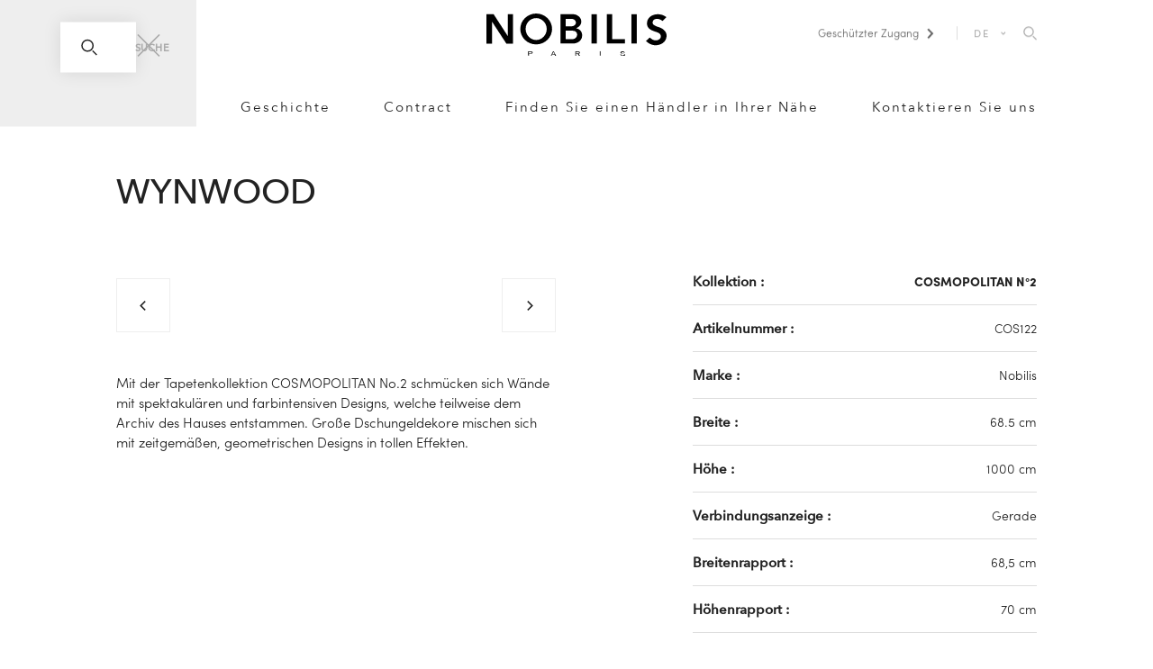

--- FILE ---
content_type: text/html; charset=UTF-8
request_url: https://nobilis.fr/de/produkte/wynwood_COS122
body_size: 10720
content:
<!DOCTYPE html>
<html lang="de">
  <head>
    <meta charset="utf-8" />
    <meta name="viewport" content="width=device-width, initial-scale=1" />
    <title>
      Wynwood — Nobilis
    </title>

    <link rel="stylesheet" href="/dist/css/v4/styles.css" />
    <link rel="stylesheet" href="/dist/css/v4/styles-print.css" media="print" />
          <link rel="stylesheet" href="/dist/css/v4/pages/product-print.css" media="print" />
        <link rel="stylesheet" href="/dist/css/v5/app.css" />

        <!-- Google Tag Manager -->
    <script>
      (function(w,d,s,l,i){w[l]=w[l]||[];w[l].push({'gtm.start': new
      Date().getTime(),event:'gtm.js'});var f=d.getElementsByTagName(s)[0],
      j=d.createElement(s),dl=l!='dataLayer'?'&l='+l:'';j.async=true;j.src=
      'https://www.googletagmanager.com/gtm.js?id='+i+dl;f.parentNode.insertBefore(j,f);
      })(window,document,'script','dataLayer','GTM-NHG87NN');
    </script>
    <!-- end - Google Tag Manager -->

    <!-- Typekit -->
    <script>
      (function(d) { var config = { kitId: 'mag0nlm', scriptTimeout: 3000, async: true },
      h=d.documentElement,t=setTimeout(function(){
      h.className=h.className.replace(/\bwf-loading\b/g,"")+"wf-inactive"; },config.scriptTimeout),
      tk=d.createElement("script"), f=false, s=d.getElementsByTagName("script")[0], a;
      h.className+="wf-loading"; tk.src='https://use.typekit.net/'+config.kitId+'.js';
      tk.async=true; tk.onload=tk.onreadystatechange=function(){ a=this.readyState;
      if(f||a&&a!="complete"&&a!="loaded")return; f=true;clearTimeout(t);
      try{Typekit.load(config)}catch(e){} }; s.parentNode.insertBefore(tk,s) })(document);
    </script>
    <!-- end - Typekit -->

    
      </head>
  <body>
    <!-- Google Tag Manager (noscript) -->
    <noscript>
      <iframe src="https://www.googletagmanager.com/ns.html?id=GTM-NHG87NN"
        height="0"
        width="0"
        style="display:none;visibility:hidden"></iframe>
    </noscript>
    <!-- end - Google Tag Manager (noscript) -->

                          <header class="header static">
  <div class="main">
    <div class="legacy-grid">
      <div class="legacy-grid__row">
        <div class="legacy-grid__col-xxs--12 legacy-grid__col-m--10 legacy-grid__col-m-push--1">
          <div class="header__top">
            <button class="header__burger" type="button" name="burger">
  <svg version="1.1"
    xmlns="http://www.w3.org/2000/svg"
    width="16px"
    height="15px"
    viewBox="0 0 16 15">
    <rect width="16" height="1" />
    <rect y="7" width="16" height="1" />
    <rect y="14" width="16" height="1" />
  </svg>
</button>
            <div class="logo">
  <a class="logo__link" href="https://nobilis.fr/de" rel="home">
    <svg version="1.1"
      xmlns="http://www.w3.org/2000/svg"
      width="97.4px"
      height="23px"
      viewBox="0 0 97.4 23">
      <path class="logo--s"
        d="M22.5,23v-2.4h1.2c0.2,0,0.4,0,0.5,0c0.2,0,0.3,0.1,0.4,0.1c0.1,0.1,0.2,0.1,0.3,0.2c0.1,0.1,0.1,0.2,0.1,0.3 c0,0.2-0.1,0.4-0.3,0.5c-0.2,0.1-0.5,0.2-0.9,0.2h-0.8v1H22.5z M22.9,21.7h0.8c0.3,0,0.5,0,0.6-0.1c0.1-0.1,0.2-0.2,0.2-0.3 c0-0.1,0-0.2-0.1-0.3c-0.1-0.1-0.2-0.1-0.3-0.1c-0.1,0-0.2,0-0.4,0h-0.8V21.7z" />
      <path class="logo--s"
        d="M34.8,23l1.2-2.4h0.4l1.3,2.4h-0.5l-0.4-0.7h-1.3L35.2,23H34.8z M35.7,22h1.1l-0.3-0.7 c-0.1-0.2-0.2-0.4-0.2-0.5c0,0.2-0.1,0.3-0.2,0.5L35.7,22z" />
      <path class="logo--s"
        d="M48.1,23v-2.4h1.4c0.3,0,0.5,0,0.6,0.1c0.1,0,0.3,0.1,0.3,0.2c0.1,0.1,0.1,0.2,0.1,0.4c0,0.2-0.1,0.3-0.2,0.4 c-0.1,0.1-0.4,0.2-0.7,0.2c0.1,0,0.2,0.1,0.2,0.1c0.1,0.1,0.2,0.2,0.3,0.3l0.5,0.7h-0.5l-0.4-0.5c-0.1-0.1-0.2-0.3-0.3-0.3 C49.5,22,49.5,22,49.4,22c-0.1,0-0.1-0.1-0.2-0.1c0,0-0.1,0-0.2,0h-0.5V23H48.1z M48.5,21.6h0.9c0.2,0,0.3,0,0.4,0 c0.1,0,0.2-0.1,0.2-0.1c0.1-0.1,0.1-0.1,0.1-0.2c0-0.1-0.1-0.2-0.2-0.3c-0.1-0.1-0.3-0.1-0.5-0.1h-1V21.6z" />
      <rect class="logo--s" x="61.3" y="20.5" width="0.4" height="2.4" />
      <path class="logo--s"
        d="M72.4,22.2l0.4,0c0,0.1,0.1,0.2,0.1,0.3c0.1,0.1,0.2,0.1,0.3,0.2c0.1,0,0.3,0.1,0.5,0.1c0.2,0,0.3,0,0.4-0.1 c0.1,0,0.2-0.1,0.3-0.2c0.1-0.1,0.1-0.1,0.1-0.2c0-0.1,0-0.1-0.1-0.2C74.3,22,74.2,22,74.1,22c-0.1,0-0.3-0.1-0.6-0.1 c-0.3-0.1-0.5-0.1-0.6-0.2c-0.2-0.1-0.3-0.1-0.3-0.2c-0.1-0.1-0.1-0.2-0.1-0.3c0-0.1,0-0.2,0.1-0.3c0.1-0.1,0.2-0.2,0.4-0.2 c0.2-0.1,0.4-0.1,0.6-0.1c0.2,0,0.4,0,0.6,0.1c0.2,0.1,0.3,0.1,0.4,0.3c0.1,0.1,0.1,0.2,0.2,0.4l-0.4,0c0-0.2-0.1-0.3-0.2-0.3 c-0.1-0.1-0.3-0.1-0.5-0.1c-0.3,0-0.4,0-0.5,0.1c-0.1,0.1-0.2,0.2-0.2,0.3c0,0.1,0,0.2,0.1,0.2c0.1,0.1,0.3,0.1,0.6,0.2 c0.3,0.1,0.6,0.1,0.7,0.2c0.2,0.1,0.3,0.1,0.4,0.2c0.1,0.1,0.1,0.2,0.1,0.3c0,0.1,0,0.3-0.1,0.4c-0.1,0.1-0.2,0.2-0.4,0.3 C74.1,23,73.9,23,73.7,23c-0.3,0-0.5,0-0.7-0.1c-0.2-0.1-0.3-0.2-0.4-0.3C72.4,22.5,72.4,22.3,72.4,22.2" />
      <rect x="56.8" y="0.4" width="2.9" height="15.9" />
      <rect x="78.4" y="0.4" width="2.9" height="15.9" />
      <polygon points="65.1,16.3 65.1,0.4 68,0.4 68,13.9 74.9,13.9 74.9,16.3 	" />
      <polygon points="0,0.4 0,16.4 3,16.4 3,4.4 10.8,16.4 14.3,16.4 14.3,0.4 11.5,0.4 11.5,12.2 3.9,0.4 	" />
      <path d="M95.2,4.1L97.3,2c0,0-1.9-1.7-4.8-1.6c-2.9,0.1-5.6,1.7-5.7,4.9c-0.1,3.2,3.1,4,4.3,4.5 c1.2,0.4,3.4,0.9,3.2,2.8c-0.2,1.9-3.5,3.2-5.9,0.4l-2.1,1.9c0,0,2.3,2.8,6,2.3c3.7-0.5,4.9-2.9,5.1-4.7c0.2-1.7-0.8-4.1-4.5-5.2 c-3.7-1.1-3.2-2.5-2.7-3.5C90.6,2.8,93.5,2.4,95.2,4.1" />
      <path d="M26.9,0c-4.7,0-8.6,3.8-8.6,8.4c0,4.6,3.8,8.4,8.6,8.4c4.7,0,8.6-3.8,8.6-8.4C35.5,3.8,31.6,0,26.9,0 M26.9,14.4c-3.1,0-5.7-2.7-5.7-6c0-3.3,2.5-5.9,5.7-5.9c3.1,0,5.7,2.7,5.7,5.9C32.6,11.7,30,14.4,26.9,14.4" />
      <path d="M51.6,13.1c0.3-1.3,0.1-2.3-0.2-2.9C51.3,10,51.2,9.7,51,9.5c-0.1-0.1-0.1-0.1-0.1-0.1l0,0 c-0.5-0.6-1.3-1.2-2.4-1.4c0,0,2.8-1,2.8-3.6c0-2.5-2.6-4-4.2-4c-1.6,0-7.1,0-7.1,0l0,15.9h6.6c0,0,3.7,0.3,5-3.1 C51.6,13.2,51.6,13.2,51.6,13.1 M42.9,2.9H46c2.4,0.1,2.4,2.1,2.4,2.1c-0.2,2.1-2.8,2-2.8,2h-2.8V2.9z M49,11.8 c-0.3,2.4-3.2,2.2-3.2,2.2h-2.9V9.3H43h3.2C49.5,9.3,49,11.8,49,11.8" />
    </svg>
  </a>
</div>
            <div class="header__utils">
  <ul>
    <li><a class="login__link" href="/nova" target="_blank">
  <span>Geschützter Zugang</span>
  <span class="u-dn--xxs u-di--m">
    <svg xmlns="http://www.w3.org/2000/svg"
      xmlns:xlink="http://www.w3.org/1999/xlink"
      width="14px"
      height="10px"
      viewbow="0 0 14 10">
      <path fill-rule="evenodd"
        stroke="rgb(34, 34, 34)"
        stroke-width="2px"
        stroke-linecap="butt"
        stroke-linejoin="miter"
        fill="none"
        d="M11.943,3.196 L6.944,7.934 L1.950,3.196 " />
    </svg>
  </span>
  <span class="u-di--xxs u-dn--m">
    <svg xmlns="http://www.w3.org/2000/svg"
      class="icon--locker"
      width="18px"
      height="14px"
      viewBox="0 0 512 512">
      <path d="M400 188h-36.037v-82.23c0-58.322-48.449-105.77-108-105.77s-108 47.448-108 105.77V188H112c-33.084 0-60 26.916-60 60v204c0 33.084 26.916 60 60 60h288c33.084 0 60-26.916 60-60V248c0-33.084-26.916-60-60-60zm-212.037-82.23c0-36.266 30.505-65.77 68-65.77s68 29.504 68 65.77V188h-136v-82.23zM420 452c0 11.028-8.972 20-20 20H112c-11.028 0-20-8.972-20-20V248c0-11.028 8.972-20 20-20h288c11.028 0 20 8.972 20 20v204z" />
      <path d="M256 286c-20.435 0-37 16.565-37 37 0 13.048 6.76 24.51 16.963 31.098V398c0 11.045 8.954 20 20 20 11.045 0 20-8.955 20-20v-43.855C286.207 347.565 293 336.08 293 323c0-20.435-16.565-37-37-37z" />
    </svg>
  </span>
</a>
</li>
    <li class="header__utils-lang-selector">  <div class="inline-block selector-lang">
    <a tabindex="0" class="current">DE</a>
    <ul class="list-none">
                        <li><a href="/fr/produits/wynwood_COS122" title="Français">FR</a></li>
                                <li><a href="/en/products/wynwood_COS122" title="English">EN</a></li>
                                              <li><a href="/it/prodotti/wynwood_COS122" title="Italiano">IT</a></li>
                  </ul>
  </div>
</li>
          <li class="header__utils-search-item">
        <button data-component="OpenSearchPanel"
          type="button"
          title="search.panel.open"
          class="inline-block h-[18px] hover:opacity-50 transition-opacity duration-300 ease-out-quad cursor-pointer">
          <span class="sr-only">search.panel.open</span>
          <svg width="18"
            height="19"
            viewBox="0 0 18 19"
            fill="none"
            class="h-[16px] w-auto"
            xmlns="http://www.w3.org/2000/svg">
            <path d="M7.15385 13.3077C10.5525 13.3077 13.3077 10.5525 13.3077 7.15385C13.3077 3.75517 10.5525 1 7.15385 1C3.75517 1 1 3.75517 1 7.15385C1 10.5525 3.75517 13.3077 7.15385 13.3077Z"
              stroke="#AAAAAA"
              stroke-width="1.5"
              stroke-linecap="square" />
            <path d="M13.3418 13.4102L16.9315 17"
              stroke="#AAAAAA"
              stroke-width="1.5"
              stroke-linecap="square" />
          </svg>
        </button>
      </li>
      </ul>
</div>
          </div>

          <nav class="nav" itemscope itemtype="http://schema.org/SiteNavigationElement">
  <ul class="nav__list">
          <li class="nav__item menu__item menu__item--has-children"
        itemprop="url">
        <a class="nav__item underline-effect" href="#">Produkte</a>
                  <ul class="nav__list submenu">
                          <li class="nav__item menu__item menu__item--product_cat menu__item--sub"
                itemprop="url">
                <a class="nav__item underline-effect" href="https://nobilis.fr/de/produkte/stoffe">
                  Stoffe
                </a>
              </li>
                          <li class="nav__item menu__item menu__item--product_cat menu__item--sub"
                itemprop="url">
                <a class="nav__item underline-effect" href="https://nobilis.fr/de/produkte/tapeten">
                  Tapeten
                </a>
              </li>
                          <li class="nav__item menu__item menu__item--product_cat menu__item--sub"
                itemprop="url">
                <a class="nav__item underline-effect" href="https://nobilis.fr/de/produkte/teppiche">
                  Teppiche
                </a>
              </li>
                          <li class="nav__item menu__item menu__item--product_cat menu__item--sub"
                itemprop="url">
                <a class="nav__item underline-effect" href="https://nobilis.fr/de/produkte/moebel">
                  Möbel
                </a>
              </li>
                          <li class="nav__item menu__item menu__item--product_cat menu__item--sub"
                itemprop="url">
                <a class="nav__item underline-effect" href="https://nobilis.fr/de/produkte/zubehoer">
                  Accessoires
                </a>
              </li>
                      </ul>
              </li>
          <li class="nav__item menu__item "
        itemprop="url">
        <a class="nav__item underline-effect" href="https://nobilis.fr/de/heritage">Geschichte</a>
              </li>
          <li class="nav__item menu__item "
        itemprop="url">
        <a class="nav__item underline-effect" href="https://nobilis.fr/de/contract">Contract</a>
              </li>
          <li class="nav__item menu__item "
        itemprop="url">
        <a class="nav__item underline-effect" href="https://nobilis.fr/de/einen-wiederverkaeufer-finden">Finden Sie einen Händler in Ihrer Nähe</a>
              </li>
          <li class="nav__item menu__item "
        itemprop="url">
        <a class="nav__item underline-effect" href="https://nobilis.fr/de/kontakt">Kontaktieren Sie uns</a>
              </li>
        <li class="s:hidden mt-[2.2rem]">
        <div class="inline-block selector-lang">
    <a tabindex="0" class="current">DE</a>
    <ul class="list-none">
                        <li><a href="/fr/produits/wynwood_COS122" title="Français">FR</a></li>
                                <li><a href="/en/products/wynwood_COS122" title="English">EN</a></li>
                                              <li><a href="/it/prodotti/wynwood_COS122" title="Italiano">IT</a></li>
                  </ul>
  </div>
    </li>
  </ul>
</nav>
        </div>
      </div>
    </div>
  </div>
      <div data-component="SearchPanel"
  class="contents print:hidden"
  data-option-styles="{&quot;modal&quot;:{&quot;closed&quot;:&quot;visibility-hidden&quot;,&quot;open&quot;:&quot;is-open&quot;}}">
  <div data-ref="modal"
    role="dialog"
    aria-modal="true"
    aria-hidden="true"
    class="group/search-modal z-[2024] fixed inset-0 pointer-events-none visibility-hidden">
    <div data-ref="overlay"
      class="absolute inset-0 bg-black bg-opacity-30 pointer-events-none group-[.is-open]/search-modal:pointer-events-auto opacity-0 group-[.is-open]/search-modal:opacity-100 transition-opacity duration-500 ease-out-quad"
      tabindex="-1"></div>
    <div class="absolute inset-0 flex items-start pointer-events-none">
      <div data-ref="container"
        class="relative bg-grey-light w-full max-h-full s:pt-10 s:pb-16 pointer-events-none group-[.is-open]/search-modal:pointer-events-auto -translate-y-full group-[.is-open]/search-modal:translate-y-0 transition-transform duration-500 ease-out-quad">
        <div class="px-3 s:px-4 l:px-6 mx-auto m:w-10/12">
          <div class="relative px-4 s:px-0">
            <button type="button"
              data-ref="close[]"
              title="search.panel.close"
              class="absolute top-[19px] s:top-[13px] right-[1.25rem] s:right-0 z-40 block h-[18px] w-[18px] s:h-[26px] s:w-[26px] hover:opacity-50 transition-opacity duration-300 ease-out-quad cursor-pointer max-s:bg-white">
              <span class="sr-only">search.panel.close</span>
              <svg width="26"
                height="26"
                viewBox="0 0 26 26"
                class="hidden s:block"
                fill="none"
                xmlns="http://www.w3.org/2000/svg">
                <path d="M1 1L25 25" stroke="#AAAAAA" stroke-width="1.5" />
                <path d="M25 1L0.999998 25" stroke="#AAAAAA" stroke-width="1.5" />
              </svg>
              <svg width="18"
                height="18"
                viewBox="0 0 18 18"
                class="s:hidden"
                fill="none"
                xmlns="http://www.w3.org/2000/svg">
                <path d="M1 17L17 1" stroke="#222222" />
                <path d="M1 0.999999L17 17" stroke="#222222" />
              </svg>
            </button>
          </div>
        </div>

        <div data-ref="content">
          
<div  data-component="SuggestionsFrame" id="search-frame" class="relative group/search">
  <div class="relative z-30 s:px-4 l:px-6 mx-auto m:w-10/12">
    <div class="block s:w-5/6 s:px-4 s:mx-auto">
      <form id="search"
        action="https://nobilis.fr/de/suche"
        class="relative w-full flex bg-white shadow-[0px_0px_20px_0px_rgba(0,0,0,0.1)]">
                <input  id="search-input" data-component="SuggestionsInput" data-option-endpoint="https://nobilis.fr/de/suche" type="search" name="search" value="" required placeholder="Suchen Sie ein Dokument nach Artikelnummer oder Produktname." class="peer/input block h-&#x5B;56px&#x5D; pl-16 pr-16 s:pr-0 w-full text-lg placeholder:text-grey-nobilis placeholder:italic max-s:placeholder:opacity-0 max-s:focus:placeholder:opacity-100" />
        
        <svg class="block absolute left-6 top-1/2 -translate-y-1/2 pointer-events-none peer-focus/input:text-grey-nobilis transition-colors duration-300 ease-out-quad"
          width="18"
          height="19"
          viewBox="0 0 18 19"
          fill="none"
          xmlns="http://www.w3.org/2000/svg">
          <path d="M7.15385 13.8077C10.5525 13.8077 13.3077 11.0525 13.3077 7.65385C13.3077 4.25517 10.5525 1.5 7.15385 1.5C3.75517 1.5 1 4.25517 1 7.65385C1 11.0525 3.75517 13.8077 7.15385 13.8077Z"
            stroke="currentColor"
            stroke-width="1.5"
            stroke-linecap="square" />
          <path d="M13.3418 13.9103L16.9315 17.5"
            stroke="currentColor"
            stroke-width="1.5"
            stroke-linecap="square" />
        </svg>
        <span class="peer-[:not(:placeholder-shown)]/input:hidden peer-focus/input:hidden absolute left-16 top-1/2 -translate-y-1/2 font-condensed font-bold text-[12px] uppercase pointer-events-none s:hidden">
          Suche
        </span>
        <button type="submit"
          class="max-s:hidden group/submit px-6 text-xs font-condensed font-bold tracking-wide uppercase cursor-pointer text-black-nobilis peer-invalid/input:text-grey-nobilis peer-invalid/input:cursor-not-allowed">
          <span class="underline-effect-off group-[.peer\/input:not(:invalid)_~_&:hover]/submit:underline-effect-on">
            Suche
          </span>
        </button>
      </form>
    </div>
  </div>
      <div data-component="FrameTarget"
      data-option-enter-from="is-loading"
      data-option-leave-to="is-loading"
      class="group/target is-active absolute top-0 left-0 w-screen s:w-full s:right-0 z-20 pointer-events-none overflow-hidden group-focus-within/search:pointer-events-auto">
          </div>
  </div>
        </div>
      </div>
    </div>
  </div>
</div>
  </header>
      
      <main class="main">
          <article itemscope itemtype="http://schema.org/Product" class="single-product-details">
    <section class="section section--title legacy-grid">
      <div class="legacy-grid__row">
        <div class="legacy-grid__col-xxs--12 legacy-grid__col-m--10 legacy-grid__col-m-push--1 legacy-grid__col-xl--8 legacy-grid__col-xl-push--2">
          <div class="t-large u-tac u-tal--s">
            <h1 class="u-up">
              Wynwood
            </h1>
          </div>
        </div>
      </div>
    </section>

    <section class="section section--details legacy-grid">
      <div class="legacy-grid__row">
        <div class="single-product-details__content legacy-grid__col-xxs--10 legacy-grid__col-xxs-push--1 legacy-grid__col-s--6 legacy-grid__col-s-push--0 legacy-grid__col-m--5 legacy-grid__col-m-push--1 legacy-grid__col-xl--4 legacy-grid__col-xl-push--2">
          <div data-component="Slider" data-option-mode="left" data-option-fit-bounds data-option-contain>
  <div data-ref="wrapper"
    tabindex="0"
    class="flex items-stretch justify-start overflow-hidden print:-mx-3">
          <div data-component="SliderItem"
        class="w-full flex-shrink-0 print:w-1/2 print:px-3">
        <div data-component="JQueryZoom" data-option-url="https://nobilis.fr/storage/22137/COS122.jpg">
          






<figure  data-component="Figure" class="relative w-full aspect-square before:content-&#x5B;&#x27;&#x27;&#x5D; before:absolute before:inset-0 before:block before:bg-grey-light before:animate-pulse" data-option-enter-from="opacity-0" data-option-enter-active="transition-opacity duration-500 ease-out-quad" data-option-enter-to="opacity-100" data-option-enter-keep data-option-domain="cdn.studiometa.fr" data-option-path="nobilis.fr" style="height: 100&#x25;;" data-option-lazy>
  <div  class="figure__inner absolute inset-0" style="">
    <img  class="opacity-0 absolute inset-0 w-full max-w-none h-full object-cover" src="https://cdn.studiometa.fr/nobilis.fr/storage/22137/COS122.jpg&#x3F;twic&#x3D;v1/output&#x3D;maincolor" data-src="https://cdn.studiometa.fr/nobilis.fr/storage/22137/COS122.jpg&#x3F;twic&#x3D;v1" alt="" width="3543" height="3543" data-ref="img" />
  </div>
  </figure>
        </div>
      </div>
          <div data-component="SliderItem"
        class="w-full flex-shrink-0 print:w-1/2 print:px-3">
        <div data-component="JQueryZoom" data-option-url="https://nobilis.fr/storage/22138/COS122__1.jpg">
          






<figure  data-component="Figure" class="relative w-full aspect-square before:content-&#x5B;&#x27;&#x27;&#x5D; before:absolute before:inset-0 before:block before:bg-grey-light before:animate-pulse" data-option-enter-from="opacity-0" data-option-enter-active="transition-opacity duration-500 ease-out-quad" data-option-enter-to="opacity-100" data-option-enter-keep data-option-domain="cdn.studiometa.fr" data-option-path="nobilis.fr" style="height: 100&#x25;;" data-option-lazy>
  <div  class="figure__inner absolute inset-0" style="">
    <img  class="opacity-0 absolute inset-0 w-full max-w-none h-full object-cover" src="https://cdn.studiometa.fr/nobilis.fr/storage/22138/COS122__1.jpg&#x3F;twic&#x3D;v1/output&#x3D;maincolor" data-src="https://cdn.studiometa.fr/nobilis.fr/storage/22138/COS122__1.jpg&#x3F;twic&#x3D;v1" alt="" width="1200" height="1200" data-ref="img" />
  </div>
  </figure>
        </div>
      </div>
      </div>
  <div data-component="SliderDots"
    data-option-enter-to="is-selected"
    data-option-enter-keep
    class="mt-6 print:hidden">
    <div data-component="SliderChild"
      data-option-mode="left"
      data-option-fit-bounds
      class="flex justify-between items-stretch">
            <button data-component="SliderChildBtn"
        data-option-prev
        title="Vorheriges Bild"
        class="relative flex justify-center items-center w-16 h-16 flex-shrink-0 cursor-pointer border border-solid border-grey-light disabled:opacity-50 disabled:cursor-not-allowed">
        <span class="sr-only">Vorheriges Bild</span>
        <svg viewBox="0 0 100 100" class="h-3 w-3">
          <path d="M 10,50 L 60,100 L 70,90 L 30,50  L 70,10 L 60,0 Z" fill="currentColor"></path>
        </svg>
      </button>
      <div data-component="SliderChildDrag"
        data-ref="SliderChild.wrapper"
        tabindex="0"
        class="w-full flex items-stretch justify-start space-x-4 overflow-hidden">
                  <button data-ref="SliderDots.dots[]"
            data-component="SliderChildItem"
            title="Vorheriges Bild"
            class="group/dot cursor-pointer w-16 flex-shrink-0">
            <span class="sr-only">Vorheriges Bild</span>
            






<figure  data-component="Figure" class="relative w-full aspect-square before:content-&#x5B;&#x27;&#x27;&#x5D; before:absolute before:inset-0 before:block before:bg-grey-light before:animate-pulse after:content-&#x5B;&#x27;&#x27;&#x5D; after:absolute after:inset-0 after:block after:bg-black after:opacity-50 after:transition-opacity after:duration-500 after:ease-out-quad group-&#x5B;&amp;.is-selected&#x5D;/dot:after:opacity-0" data-option-enter-from="opacity-0" data-option-enter-active="transition-opacity duration-500 ease-out-quad" data-option-enter-to="opacity-100" data-option-enter-keep data-option-domain="cdn.studiometa.fr" data-option-path="nobilis.fr" style="height: 100&#x25;;" data-option-lazy>
  <div  class="figure__inner absolute inset-0" style="">
    <img  class="opacity-0 absolute inset-0 w-full max-w-none h-full object-cover" src="https://cdn.studiometa.fr/nobilis.fr/storage/22137/COS122.jpg&#x3F;twic&#x3D;v1/output&#x3D;maincolor" data-src="https://cdn.studiometa.fr/nobilis.fr/storage/22137/COS122.jpg&#x3F;twic&#x3D;v1" alt="" width="3543" height="3543" data-ref="img" />
  </div>
  </figure>
          </button>
                  <button data-ref="SliderDots.dots[]"
            data-component="SliderChildItem"
            title="Vorheriges Bild"
            class="group/dot cursor-pointer w-16 flex-shrink-0">
            <span class="sr-only">Vorheriges Bild</span>
            






<figure  data-component="Figure" class="relative w-full aspect-square before:content-&#x5B;&#x27;&#x27;&#x5D; before:absolute before:inset-0 before:block before:bg-grey-light before:animate-pulse after:content-&#x5B;&#x27;&#x27;&#x5D; after:absolute after:inset-0 after:block after:bg-black after:opacity-50 after:transition-opacity after:duration-500 after:ease-out-quad group-&#x5B;&amp;.is-selected&#x5D;/dot:after:opacity-0" data-option-enter-from="opacity-0" data-option-enter-active="transition-opacity duration-500 ease-out-quad" data-option-enter-to="opacity-100" data-option-enter-keep data-option-domain="cdn.studiometa.fr" data-option-path="nobilis.fr" style="height: 100&#x25;;" data-option-lazy>
  <div  class="figure__inner absolute inset-0" style="">
    <img  class="opacity-0 absolute inset-0 w-full max-w-none h-full object-cover" src="https://cdn.studiometa.fr/nobilis.fr/storage/22138/COS122__1.jpg&#x3F;twic&#x3D;v1/output&#x3D;maincolor" data-src="https://cdn.studiometa.fr/nobilis.fr/storage/22138/COS122__1.jpg&#x3F;twic&#x3D;v1" alt="" width="1200" height="1200" data-ref="img" />
  </div>
  </figure>
          </button>
              </div>
      <button data-component="SliderChildBtn"
        data-option-next
        title="Nächstes Bild"
        class="relative flex justify-center items-center w-16 h-16 flex-shrink-0 cursor-pointer border border-solid border-grey-light disabled:opacity-50 disabled:cursor-not-allowed">
        <span class="sr-only">Nächstes Bild</span>
        <svg viewBox="0 0 100 100" class="h-3 w-3">
          <path d="M 10,50 L 60,100 L 70,90 L 30,50  L 70,10 L 60,0 Z"
            transform="translate(100, 100) rotate(180) "
            fill="currentColor"></path>
        </svg>
      </button>
    </div>
  </div>
</div>

          <div class="product__content">
            <p>
              Mit der Tapetenkollektion COSMOPOLITAN No.2 schmücken sich Wände mit spektakulären und farbintensiven Designs, welche teilweise dem Archiv des Hauses entstammen. Große Dschungeldekore mischen sich mit zeitgemäßen, geometrischen Designs in tollen Effekten.
            </p>
          </div>
        </div>

        <div class="legacy-grid__col-xxs--10 legacy-grid__col-xxs-push--1 legacy-grid__col-s--6 legacy-grid__col-s-push--0 legacy-grid__col-m--4 legacy-grid__col-m-push--1 legacy-grid__col-xl--3 legacy-grid__col-xl-push--1">
          <div class="product-details__title js-accordion-btn u-db u-dn--s">
            <h2>
              Technische Details
              <span class="product-details__icon u-dn-print">
                <svg xmlns="http://www.w3.org/2000/svg"
                  xmlns:xlink="http://www.w3.org/1999/xlink"
                  width="14px"
                  height="10px"
                  viewbow="0 0 14 10">
                  <path fill-rule="evenodd"
                    stroke="rgb(34, 34, 34)"
                    stroke-width="2px"
                    stroke-linecap="butt"
                    stroke-linejoin="miter"
                    fill="none"
                    d="M11.943,3.196 L6.944,7.934 L1.950,3.196 " />
                </svg>
              </span>
            </h2>
          </div>

          <aside class="product-details js-accordion">
            <ul>
                              <li class="product-details__item">
                  <div class="product-details__label t-small">
                    <p>
                      Kollektion&nbsp;:
                    </p>
                  </div>
                  <p class="product-details__value">
                    <a href="https://nobilis.fr/de/produkte/tapeten?filters[byCollection][]=COSMOPOLITAN N°2"
                      title="COSMOPOLITAN N°2"
                      class="product-details__value-link || underline-effect">
                      COSMOPOLITAN N°2
                    </a>
                  </p>
                </li>
                                            <li class="product-details__item">
                  <div class="product-details__label t-small">
                    <p>
                      Artikelnummer&nbsp;:
                    </p>
                  </div>
                  <p class="product-details__value">
                    COS122
                  </p>
                </li>
                                            <li class="product-details__item">
                  <div class="product-details__label t-small">
                    <p>
                      Marke&nbsp;:
                    </p>
                  </div>
                  <p class="product-details__value">
                    Nobilis
                  </p>
                </li>
                              <li class="product-details__item">
                  <div class="product-details__label t-small">
                    <p>
                      Breite&nbsp;:
                    </p>
                  </div>
                  <p class="product-details__value">
                    68.5 cm
                  </p>
                </li>
                              <li class="product-details__item">
                  <div class="product-details__label t-small">
                    <p>
                      Höhe&nbsp;:
                    </p>
                  </div>
                  <p class="product-details__value">
                    1000 cm
                  </p>
                </li>
                              <li class="product-details__item">
                  <div class="product-details__label t-small">
                    <p>
                      Verbindungsanzeige&nbsp;:
                    </p>
                  </div>
                  <p class="product-details__value">
                    Gerade
                  </p>
                </li>
                              <li class="product-details__item">
                  <div class="product-details__label t-small">
                    <p>
                      Breitenrapport&nbsp;:
                    </p>
                  </div>
                  <p class="product-details__value">
                    68,5 cm
                  </p>
                </li>
                              <li class="product-details__item">
                  <div class="product-details__label t-small">
                    <p>
                      Höhenrapport&nbsp;:
                    </p>
                  </div>
                  <p class="product-details__value">
                    70 cm
                  </p>
                </li>
                              <li class="product-details__item">
                  <div class="product-details__label t-small">
                    <p>
                      Gewicht&nbsp;:
                    </p>
                  </div>
                  <p class="product-details__value">
                    1302 gr/RL
                  </p>
                </li>
              
              
              
                              <li class="product-details__item">
                  <div class="product-details__label t-small">
                    <p>
                      Besonderheiten&nbsp;:
                    </p>
                  </div>

                  <p class="product-details__value">
                                          <a href="https://nobilis.fr/de/zeichenerklarung#schwer-entflammbar"
                        title="Schwer entflammbar"
                        target="_blank">
                        <img src="https://nobilis.fr/storage/glossary/fire-resistant.png"
                          alt="Schwer entflammbar"
                          width="25"
                          height="25" />
                      </a>
                                      </p>
                </li>
              
              <li class="product-details__item u-dn-print">
                <a class="product-details__label u-underline"
                  href="#downloads"
                  title="Laden Sie die technischen Dokumente herunter.">
                  Laden Sie die technischen Dokumente herunter.
                </a>
              </li>

              <li class="product-details__item u-dn-print">
                <i>Bitte beachten Sie, dass Computerbildschirme Abweichungen in der Farbwiedergabe verursachen können und dass es sich bei den Breiten- und Anschlussmaßen um ungefähre Angaben handelt.</i>
              </li>
            </ul>
          </aside>
        </div>
      </div>
    </section>

    <div class="legacy-grid">
  <div class="legacy-grid__row">
    <div class="legacy-grid__col-xxs--12 legacy-grid__col-m--10 legacy-grid__col-m-push--1 legacy-grid__col-xl--8 legacy-grid__col-xl-push--2">
      <hr class="separator u-vh-print" />
    </div>
  </div>
</div>

      <section class="section section--variations legacy-grid u-tac">
    <div class="legacy-grid__row">
      <div class="legacy-grid__col-xxs--12 legacy-grid__col-m--10 legacy-grid__col-m-push--1 legacy-grid__col-xl--8 legacy-grid__col-xl-push--2">
        <div class="variations__label t-light t-small">
          <h3>
            3 Andere Farben erhältlich
          </h3>
        </div>

        <ul class="variations">
                      <li class="variation">
              <a href="https://nobilis.fr/de/produkte/wynwood_COS120" title="COS120">
                                  <div>
                    






<figure  data-component="Figure" class="figure w-full" data-option-domain="cdn.studiometa.fr" data-option-path="nobilis.fr" style="" data-option-lazy>
  <div  class="figure__inner relative w-full h-0" style="padding-top: 100&#x25;;">
    <img  class="figure__img absolute inset-0 w-full max-w-none h-full " src="https://cdn.studiometa.fr/nobilis.fr/storage/22133/COS120.jpg&#x3F;twic&#x3D;v1/output&#x3D;maincolor" data-src="https://cdn.studiometa.fr/nobilis.fr/storage/22133/COS120.jpg&#x3F;twic&#x3D;v1" alt="" width="3543" height="3543" data-ref="img" />
  </div>
  </figure>
                    <div class="variation__title t-x-small">
                      <p>
                        COS120
                      </p>
                    </d>
                  </div>
                              </a>
            </li>
                      <li class="variation">
              <a href="https://nobilis.fr/de/produkte/wynwood_COS124" title="COS124">
                                  <div>
                    






<figure  data-component="Figure" class="figure w-full" data-option-domain="cdn.studiometa.fr" data-option-path="nobilis.fr" style="" data-option-lazy>
  <div  class="figure__inner relative w-full h-0" style="padding-top: 100&#x25;;">
    <img  class="figure__img absolute inset-0 w-full max-w-none h-full " src="https://cdn.studiometa.fr/nobilis.fr/storage/22139/COS124.jpg&#x3F;twic&#x3D;v1/output&#x3D;maincolor" data-src="https://cdn.studiometa.fr/nobilis.fr/storage/22139/COS124.jpg&#x3F;twic&#x3D;v1" alt="" width="3543" height="3543" data-ref="img" />
  </div>
  </figure>
                    <div class="variation__title t-x-small">
                      <p>
                        COS124
                      </p>
                    </d>
                  </div>
                              </a>
            </li>
                      <li class="variation">
              <a href="https://nobilis.fr/de/produkte/wynwood_COS126" title="COS126">
                                  <div>
                    






<figure  data-component="Figure" class="figure w-full" data-option-domain="cdn.studiometa.fr" data-option-path="nobilis.fr" style="" data-option-lazy>
  <div  class="figure__inner relative w-full h-0" style="padding-top: 100&#x25;;">
    <img  class="figure__img absolute inset-0 w-full max-w-none h-full " src="https://cdn.studiometa.fr/nobilis.fr/storage/22141/COS126.jpg&#x3F;twic&#x3D;v1/output&#x3D;maincolor" data-src="https://cdn.studiometa.fr/nobilis.fr/storage/22141/COS126.jpg&#x3F;twic&#x3D;v1" alt="" width="3543" height="3543" data-ref="img" />
  </div>
  </figure>
                    <div class="variation__title t-x-small">
                      <p>
                        COS126
                      </p>
                    </d>
                  </div>
                              </a>
            </li>
                  </ul>
      </div>
    </div>
  </section>

    <div class="legacy-grid">
  <div class="legacy-grid__row">
    <div class="legacy-grid__col-xxs--12 legacy-grid__col-m--10 legacy-grid__col-m-push--1 legacy-grid__col-xl--8 legacy-grid__col-xl-push--2">
      <hr class="separator u-vh-print" />
    </div>
  </div>
</div>

    <section class="section section--cross-sell u-dn-print legacy-grid">
  <div class="legacy-grid__row">
    <div class="legacy-grid__col-xxs--12 legacy-grid__col-m--10 legacy-grid__col-m-push--1 legacy-grid__col-xl--8 legacy-grid__col-xl-push--2">
      <div class="cross-sell__title u-tac">
        <div class="t-medium">
          <p>
                                        Die gesamte Kollektion 
                                          <a class="underline-effect" href="https://nobilis.fr/de/produkte/tapeten?filters[byCollection][]=COSMOPOLITAN N°2">COSMOPOLITAN N°2</a>
                            
                      </p>
        </div>
      </div>

      <div class="legacy-grid legacy-grid--nested">
        <div class="legacy-grid__row">
                      <div class="legacy-grid__col-xxs--10 legacy-grid__col-xs--3 legacy-grid__col-xxs-push--1 legacy-grid__col-xs-push--0 cross-sell__item">
              <a href="https://nobilis.fr/de/produkte/caracas_COS103">
                                  <div>
                    <div>
                      






<figure  data-component="Figure" class="overflow-hidden mb-6" data-option-domain="cdn.studiometa.fr" data-option-path="nobilis.fr" style="" data-option-lazy>
  <div  class="figure__inner relative w-full h-0" style="padding-top: 100&#x25;;">
    <img  class="figure__img absolute inset-0 w-full max-w-none h-full " src="https://cdn.studiometa.fr/nobilis.fr/storage/22131/COS103.jpg&#x3F;twic&#x3D;v1/output&#x3D;maincolor" data-src="https://cdn.studiometa.fr/nobilis.fr/storage/22131/COS103.jpg&#x3F;twic&#x3D;v1" alt="" width="1200" height="1200" data-ref="img" />
  </div>
  </figure>
                    </div>
                    <div class="cross-sell__item-title t-x-small">
                      <h4>
                        Caracas
                      </h4>
                    </div>
                  </div>
                              </a>
            </div>
                      <div class="legacy-grid__col-xxs--10 legacy-grid__col-xs--3 legacy-grid__col-xxs-push--1 legacy-grid__col-xs-push--0 cross-sell__item">
              <a href="https://nobilis.fr/de/produkte/paros_COS131">
                                  <div>
                    <div>
                      






<figure  data-component="Figure" class="overflow-hidden mb-6" data-option-domain="cdn.studiometa.fr" data-option-path="nobilis.fr" style="" data-option-lazy>
  <div  class="figure__inner relative w-full h-0" style="padding-top: 100&#x25;;">
    <img  class="figure__img absolute inset-0 w-full max-w-none h-full " src="https://cdn.studiometa.fr/nobilis.fr/storage/22147/COS131.jpg&#x3F;twic&#x3D;v1/output&#x3D;maincolor" data-src="https://cdn.studiometa.fr/nobilis.fr/storage/22147/COS131.jpg&#x3F;twic&#x3D;v1" alt="" width="1200" height="1200" data-ref="img" />
  </div>
  </figure>
                    </div>
                    <div class="cross-sell__item-title t-x-small">
                      <h4>
                        Paros
                      </h4>
                    </div>
                  </div>
                              </a>
            </div>
                      <div class="legacy-grid__col-xxs--10 legacy-grid__col-xs--3 legacy-grid__col-xxs-push--1 legacy-grid__col-xs-push--0 cross-sell__item">
              <a href="https://nobilis.fr/de/produkte/amazone_COS141">
                                  <div>
                    <div>
                      






<figure  data-component="Figure" class="overflow-hidden mb-6" data-option-domain="cdn.studiometa.fr" data-option-path="nobilis.fr" style="" data-option-lazy>
  <div  class="figure__inner relative w-full h-0" style="padding-top: 100&#x25;;">
    <img  class="figure__img absolute inset-0 w-full max-w-none h-full " src="https://cdn.studiometa.fr/nobilis.fr/storage/10525/COS141.jpg&#x3F;twic&#x3D;v1/output&#x3D;maincolor" data-src="https://cdn.studiometa.fr/nobilis.fr/storage/10525/COS141.jpg&#x3F;twic&#x3D;v1" alt="" width="1200" height="1200" data-ref="img" />
  </div>
  </figure>
                    </div>
                    <div class="cross-sell__item-title t-x-small">
                      <h4>
                        Amazone
                      </h4>
                    </div>
                  </div>
                              </a>
            </div>
                      <div class="legacy-grid__col-xxs--10 legacy-grid__col-xs--3 legacy-grid__col-xxs-push--1 legacy-grid__col-xs-push--0 cross-sell__item">
              <a href="https://nobilis.fr/de/produkte/hibiscus_COS153">
                                  <div>
                    <div>
                      






<figure  data-component="Figure" class="overflow-hidden mb-6" data-option-domain="cdn.studiometa.fr" data-option-path="nobilis.fr" style="" data-option-lazy>
  <div  class="figure__inner relative w-full h-0" style="padding-top: 100&#x25;;">
    <img  class="figure__img absolute inset-0 w-full max-w-none h-full " src="https://cdn.studiometa.fr/nobilis.fr/storage/10535/COS153.jpg&#x3F;twic&#x3D;v1/output&#x3D;maincolor" data-src="https://cdn.studiometa.fr/nobilis.fr/storage/10535/COS153.jpg&#x3F;twic&#x3D;v1" alt="" width="1200" height="1200" data-ref="img" />
  </div>
  </figure>
                    </div>
                    <div class="cross-sell__item-title t-x-small">
                      <h4>
                        Hibiscus
                      </h4>
                    </div>
                  </div>
                              </a>
            </div>
                      <div class="legacy-grid__col-xxs--10 legacy-grid__col-xs--3 legacy-grid__col-xxs-push--1 legacy-grid__col-xs-push--0 cross-sell__item">
              <a href="https://nobilis.fr/de/produkte/daiquiri_COS160">
                                  <div>
                    <div>
                      






<figure  data-component="Figure" class="overflow-hidden mb-6" data-option-domain="cdn.studiometa.fr" data-option-path="nobilis.fr" style="" data-option-lazy>
  <div  class="figure__inner relative w-full h-0" style="padding-top: 100&#x25;;">
    <img  class="figure__img absolute inset-0 w-full max-w-none h-full " src="https://cdn.studiometa.fr/nobilis.fr/storage/10537/COS160.jpg&#x3F;twic&#x3D;v1/output&#x3D;maincolor" data-src="https://cdn.studiometa.fr/nobilis.fr/storage/10537/COS160.jpg&#x3F;twic&#x3D;v1" alt="" width="1200" height="1200" data-ref="img" />
  </div>
  </figure>
                    </div>
                    <div class="cross-sell__item-title t-x-small">
                      <h4>
                        Daiquiri
                      </h4>
                    </div>
                  </div>
                              </a>
            </div>
                      <div class="legacy-grid__col-xxs--10 legacy-grid__col-xs--3 legacy-grid__col-xxs-push--1 legacy-grid__col-xs-push--0 cross-sell__item">
              <a href="https://nobilis.fr/de/produkte/tivoli_COS173">
                                  <div>
                    <div>
                      






<figure  data-component="Figure" class="overflow-hidden mb-6" data-option-domain="cdn.studiometa.fr" data-option-path="nobilis.fr" style="" data-option-lazy>
  <div  class="figure__inner relative w-full h-0" style="padding-top: 100&#x25;;">
    <img  class="figure__img absolute inset-0 w-full max-w-none h-full " src="https://cdn.studiometa.fr/nobilis.fr/storage/22159/COS173.jpg&#x3F;twic&#x3D;v1/output&#x3D;maincolor" data-src="https://cdn.studiometa.fr/nobilis.fr/storage/22159/COS173.jpg&#x3F;twic&#x3D;v1" alt="" width="800" height="800" data-ref="img" />
  </div>
  </figure>
                    </div>
                    <div class="cross-sell__item-title t-x-small">
                      <h4>
                        Tivoli
                      </h4>
                    </div>
                  </div>
                              </a>
            </div>
                  </div>
      </div>

      <div class="u-tac">
        <a href="https://nobilis.fr/de/produkte/tapeten"
          class="btn u-dn-print">
          Zurück zu Tapeten
        </a>
      </div>
    </div>
  </div>
</section>


    <div class="legacy-grid">
  <div class="legacy-grid__row">
    <div class="legacy-grid__col-xxs--12 legacy-grid__col-m--10 legacy-grid__col-m-push--1 legacy-grid__col-xl--8 legacy-grid__col-xl-push--2">
      <hr class="separator u-vh-print" />
    </div>
  </div>
</div>

    
    <section id="downloads" class="section section section--download u-dn-print legacy-grid">
  <div class="legacy-grid">
    <div class="legacy-grid__row">
      <div class="legacy-grid__col-xxs--12 legacy-grid__col-m--10 legacy-grid__col-m-push--1 legacy-grid__col-xl--8 legacy-grid__col-xl-push--2">
        <div class="t-medium-small t-title t-light u-tac">
          <h3>
            Möchten Sie mehr über dieses Produkt erfahren?
          </h3>
        </div>
        <div class="t-subtitle t-small u-tac">
          <p>
            Untenstehendes Material herunterladen
          </p>
        </div>
      </div>
    </div>
    <div class="legacy-grid__row">
      <div class="legacy-grid__col-xxs--12 legacy-grid__col-m--8 legacy-grid__col-m-push--2 legacy-grid__col-l--6 legacy-grid__col-l-push--3">
        <div class="legacy-grid legacy-grid--nested">
          <ul class="legacy-grid__row product__downloads">
                          <li class="legacy-grid__col-xxs--12 legacy-grid__col-m--6">
                <a  class="tease-download" href="javascript:window.print&#x28;&#x29;;" title="Produktdatenblatt herunterladen">
                  <span>Produktdatenblatt herunterladen</span>

                  <span class="icon icon--download-2021 icon--1x">
                    <svg version="1.1"
                      xmlns="http://www.w3.org/2000/svg"
                      xmlns:xlink="http://www.w3.org/1999/xlink"
                      x="0px"
                      y="0px"
                      width="34px"
                      height="45px"
                      viewBox="0 0 34 45"
                      style="enable-background:new 0 0 34 45;"
                      xml:space="preserve">
                      <polyline fill="none"
                        stroke="currentColor"
                        stroke-width="2"
                        points="10.8,12.9 1,12.9 1,44 33,44 33,12.9 23.2,12.9 " />
                      <line fill="none"
                        stroke="currentColor"
                        stroke-width="2"
                        x1="17"
                        y1="31"
                        x2="17"
                        y2="0" />
                      <polyline fill="none"
                        stroke="currentColor"
                        stroke-width="2"
                        points="25.6,20.1 17,31 7.7,20.7 " />
                    </svg>
                  </span>
                </a>
              </li>
                          <li class="legacy-grid__col-xxs--12 legacy-grid__col-m--6">
                <a  class="tease-download" target="_blank" href="https://nobilis.fr/storage/9581/NOBILIS_COS120-128_Wynwood.pdf" title="Verarbeitungshinweise Wynwood">
                  <span>Verarbeitungshinweise Wynwood</span>

                  <span class="icon icon--download-2021 icon--1x">
                    <svg version="1.1"
                      xmlns="http://www.w3.org/2000/svg"
                      xmlns:xlink="http://www.w3.org/1999/xlink"
                      x="0px"
                      y="0px"
                      width="34px"
                      height="45px"
                      viewBox="0 0 34 45"
                      style="enable-background:new 0 0 34 45;"
                      xml:space="preserve">
                      <polyline fill="none"
                        stroke="currentColor"
                        stroke-width="2"
                        points="10.8,12.9 1,12.9 1,44 33,44 33,12.9 23.2,12.9 " />
                      <line fill="none"
                        stroke="currentColor"
                        stroke-width="2"
                        x1="17"
                        y1="31"
                        x2="17"
                        y2="0" />
                      <polyline fill="none"
                        stroke="currentColor"
                        stroke-width="2"
                        points="25.6,20.1 17,31 7.7,20.7 " />
                    </svg>
                  </span>
                </a>
              </li>
                      </ul>
        </div>
      </div>
    </div>
  </div>
</section>

    <meta itemprop="url" content="https://nobilis.fr/de/produkte/wynwood_COS122" />
  </article>
      </main>

              <footer class="footer section--dark">
  <div class="main">
    <div class="legacy-grid">
      <div class="logo logo--footer">
  <svg version="1.1"
    xmlns="http://www.w3.org/2000/svg"
    width="97.4px"
    height="42px"
    viewBox="0 0 97.4 23">
    <path class="logo--s"
      d="M22.5,23v-2.4h1.2c0.2,0,0.4,0,0.5,0c0.2,0,0.3,0.1,0.4,0.1c0.1,0.1,0.2,0.1,0.3,0.2c0.1,0.1,0.1,0.2,0.1,0.3
    c0,0.2-0.1,0.4-0.3,0.5c-0.2,0.1-0.5,0.2-0.9,0.2h-0.8v1H22.5z M22.9,21.7h0.8c0.3,0,0.5,0,0.6-0.1c0.1-0.1,0.2-0.2,0.2-0.3
    c0-0.1,0-0.2-0.1-0.3c-0.1-0.1-0.2-0.1-0.3-0.1c-0.1,0-0.2,0-0.4,0h-0.8V21.7z" />
    <path class="logo--s"
      d="M34.8,23l1.2-2.4h0.4l1.3,2.4h-0.5l-0.4-0.7h-1.3L35.2,23H34.8z M35.7,22h1.1l-0.3-0.7
    c-0.1-0.2-0.2-0.4-0.2-0.5c0,0.2-0.1,0.3-0.2,0.5L35.7,22z" />
    <path class="logo--s"
      d="M48.1,23v-2.4h1.4c0.3,0,0.5,0,0.6,0.1c0.1,0,0.3,0.1,0.3,0.2c0.1,0.1,0.1,0.2,0.1,0.4c0,0.2-0.1,0.3-0.2,0.4
    c-0.1,0.1-0.4,0.2-0.7,0.2c0.1,0,0.2,0.1,0.2,0.1c0.1,0.1,0.2,0.2,0.3,0.3l0.5,0.7h-0.5l-0.4-0.5c-0.1-0.1-0.2-0.3-0.3-0.3
    C49.5,22,49.5,22,49.4,22c-0.1,0-0.1-0.1-0.2-0.1c0,0-0.1,0-0.2,0h-0.5V23H48.1z M48.5,21.6h0.9c0.2,0,0.3,0,0.4,0
    c0.1,0,0.2-0.1,0.2-0.1c0.1-0.1,0.1-0.1,0.1-0.2c0-0.1-0.1-0.2-0.2-0.3c-0.1-0.1-0.3-0.1-0.5-0.1h-1V21.6z" />
    <rect class="logo--s" x="61.3" y="20.5" width="0.4" height="2.4" />
    <path class="logo--s"
      d="M72.4,22.2l0.4,0c0,0.1,0.1,0.2,0.1,0.3c0.1,0.1,0.2,0.1,0.3,0.2c0.1,0,0.3,0.1,0.5,0.1c0.2,0,0.3,0,0.4-0.1
    c0.1,0,0.2-0.1,0.3-0.2c0.1-0.1,0.1-0.1,0.1-0.2c0-0.1,0-0.1-0.1-0.2C74.3,22,74.2,22,74.1,22c-0.1,0-0.3-0.1-0.6-0.1
    c-0.3-0.1-0.5-0.1-0.6-0.2c-0.2-0.1-0.3-0.1-0.3-0.2c-0.1-0.1-0.1-0.2-0.1-0.3c0-0.1,0-0.2,0.1-0.3c0.1-0.1,0.2-0.2,0.4-0.2
    c0.2-0.1,0.4-0.1,0.6-0.1c0.2,0,0.4,0,0.6,0.1c0.2,0.1,0.3,0.1,0.4,0.3c0.1,0.1,0.1,0.2,0.2,0.4l-0.4,0c0-0.2-0.1-0.3-0.2-0.3
    c-0.1-0.1-0.3-0.1-0.5-0.1c-0.3,0-0.4,0-0.5,0.1c-0.1,0.1-0.2,0.2-0.2,0.3c0,0.1,0,0.2,0.1,0.2c0.1,0.1,0.3,0.1,0.6,0.2
    c0.3,0.1,0.6,0.1,0.7,0.2c0.2,0.1,0.3,0.1,0.4,0.2c0.1,0.1,0.1,0.2,0.1,0.3c0,0.1,0,0.3-0.1,0.4c-0.1,0.1-0.2,0.2-0.4,0.3
    C74.1,23,73.9,23,73.7,23c-0.3,0-0.5,0-0.7-0.1c-0.2-0.1-0.3-0.2-0.4-0.3C72.4,22.5,72.4,22.3,72.4,22.2" />
    <rect x="56.8" y="0.4" width="2.9" height="15.9" />
    <rect x="78.4" y="0.4" width="2.9" height="15.9" />
    <polygon points="65.1,16.3 65.1,0.4 68,0.4 68,13.9 74.9,13.9 74.9,16.3   " />
    <polygon points="0,0.4 0,16.4 3,16.4 3,4.4 10.8,16.4 14.3,16.4 14.3,0.4 11.5,0.4 11.5,12.2 3.9,0.4   " />
    <path d="M95.2,4.1L97.3,2c0,0-1.9-1.7-4.8-1.6c-2.9,0.1-5.6,1.7-5.7,4.9c-0.1,3.2,3.1,4,4.3,4.5
    c1.2,0.4,3.4,0.9,3.2,2.8c-0.2,1.9-3.5,3.2-5.9,0.4l-2.1,1.9c0,0,2.3,2.8,6,2.3c3.7-0.5,4.9-2.9,5.1-4.7c0.2-1.7-0.8-4.1-4.5-5.2
    c-3.7-1.1-3.2-2.5-2.7-3.5C90.6,2.8,93.5,2.4,95.2,4.1" />
    <path d="M26.9,0c-4.7,0-8.6,3.8-8.6,8.4c0,4.6,3.8,8.4,8.6,8.4c4.7,0,8.6-3.8,8.6-8.4C35.5,3.8,31.6,0,26.9,0
     M26.9,14.4c-3.1,0-5.7-2.7-5.7-6c0-3.3,2.5-5.9,5.7-5.9c3.1,0,5.7,2.7,5.7,5.9C32.6,11.7,30,14.4,26.9,14.4" />
    <path d="M51.6,13.1c0.3-1.3,0.1-2.3-0.2-2.9C51.3,10,51.2,9.7,51,9.5c-0.1-0.1-0.1-0.1-0.1-0.1l0,0
    c-0.5-0.6-1.3-1.2-2.4-1.4c0,0,2.8-1,2.8-3.6c0-2.5-2.6-4-4.2-4c-1.6,0-7.1,0-7.1,0l0,15.9h6.6c0,0,3.7,0.3,5-3.1
    C51.6,13.2,51.6,13.2,51.6,13.1 M42.9,2.9H46c2.4,0.1,2.4,2.1,2.4,2.1c-0.2,2.1-2.8,2-2.8,2h-2.8V2.9z M49,11.8
    c-0.3,2.4-3.2,2.2-3.2,2.2h-2.9V9.3H43h3.2C49.5,9.3,49,11.8,49,11.8" />
  </svg>
</div>

      <div class="footer__content">
        <ul class="footer-menu">
      <li class="footer-menu__item">
      <a class="footer-menu__link" href="https://nobilis.fr/de/zeichenerklarung">Zeichenerklärung</a>
    </li>
      <li class="footer-menu__item">
      <a class="footer-menu__link" href="https://nobilis.fr/de/ressourcen">Ressourcen</a>
    </li>
      <li class="footer-menu__item">
      <a class="footer-menu__link" href="https://nobilis.fr/de/karriere">Karriere</a>
    </li>
      <li class="footer-menu__item">
      <a class="footer-menu__link" href="https://nobilis.fr/de/kontakt">Kontakt</a>
    </li>
      <li class="footer-menu__item">
      <a class="footer-menu__link" href="https://nobilis.fr/de/rechtliche-hinweise">Rechtliche Hinweise</a>
    </li>
  </ul>
        <ul class="footer-social">
      <li class="footer-social__item">
      <a class="footer-social__link"
        href="https://www.facebook.com/Nobilis-109259365821024/"
        title="Facebook"
        rel="noopener noreferrer"
        target="_blank">
        <svg version="1.1"
          xmlns="http://www.w3.org/2000/svg"
          width="96.124px"
          height="96.123px"
          viewBox="0 0 96.124 96.123">
          <path d="M72.089,0.02L59.624,0C45.62,0,36.57,9.285,36.57,23.656v10.907H24.037c-1.083,0-1.96,0.878-1.96,1.961v15.803
      c0,1.083,0.878,1.96,1.96,1.96h12.533v39.876c0,1.083,0.877,1.96,1.96,1.96h16.352c1.083,0,1.96-0.878,1.96-1.96V54.287h14.654
      c1.083,0,1.96-0.877,1.96-1.96l0.006-15.803c0-0.52-0.207-1.018-0.574-1.386c-0.367-0.368-0.867-0.575-1.387-0.575H56.842v-9.246
      c0-4.444,1.059-6.7,6.848-6.7l8.397-0.003c1.082,0,1.959-0.878,1.959-1.96V1.98C74.046,0.899,73.17,0.022,72.089,0.02z" />
        </svg>
      </a>
    </li>
        <li class="footer-social__item">
      <a class="footer-social__link"
        href="https://www.pinterest.fr/Nobilis_Paris/"
        title="Pinterest"
        rel="noopener noreferrer"
        target="_blank">
        <svg version="1.1"
          xmlns="http://www.w3.org/2000/svg"
          width="100.001px"
          height="100.001px"
          viewBox="0 0 100.001 100.001">
          <path d="M43.081,66.14c-2.626,13.767-5.833,26.966-15.333,33.861c-2.932-20.809,4.307-36.436,7.668-53.027
      c-5.73-9.646,0.689-29.062,12.777-24.277c14.873,5.885-12.881,35.865,5.75,39.611c19.453,3.908,27.395-33.752,15.332-46
      C51.847-1.376,18.542,15.905,22.638,41.224c0.996,6.191,7.391,8.068,2.555,16.611c-11.154-2.473-14.484-11.27-14.055-23
      c0.69-19.197,17.25-32.639,33.86-34.498c21.006-2.352,40.721,7.711,43.443,27.471c3.066,22.303-9.48,46.459-31.943,44.721
      C50.41,72.056,47.853,69.04,43.081,66.14z" />
        </svg>
      </a>
    </li>
        <li class="footer-social__item">
      <a class="footer-social__link"
        href="https://www.instagram.com/nobilis_paris/"
        title="Instagram"
        rel="noopener noreferrer"
        target="_blank">
        <svg version="1.1"
          xmlns="http://www.w3.org/2000/svg"
          width="96.124px"
          height="96.123px"
          viewBox="0 0 551.034 551.034">
          <path d="M386.878,0H164.156C73.64,0,0,73.64,0,164.156v222.722
      c0,90.516,73.64,164.156,164.156,164.156h222.722c90.516,0,164.156-73.64,164.156-164.156V164.156
      C551.033,73.64,477.393,0,386.878,0z M495.6,386.878c0,60.045-48.677,108.722-108.722,108.722H164.156
      c-60.045,0-108.722-48.677-108.722-108.722V164.156c0-60.046,48.677-108.722,108.722-108.722h222.722
      c60.045,0,108.722,48.676,108.722,108.722L495.6,386.878L495.6,386.878z" />
          <path d="M275.517,133C196.933,133,133,196.933,133,275.516s63.933,142.517,142.517,142.517
      S418.034,354.1,418.034,275.516S354.101,133,275.517,133z M275.517,362.6c-48.095,0-87.083-38.988-87.083-87.083
      s38.989-87.083,87.083-87.083c48.095,0,87.083,38.988,87.083,87.083C362.6,323.611,323.611,362.6,275.517,362.6z" />
          <circle cx="418.31" cy="134.07" r="34.15" />
        </svg>
      </a>
    </li>
  </ul>
      </div>
    </div>
  </div>
</footer>
          
    <script src="/dist/manifest.js"></script>
    <script src="/dist/vendors.js"></script>
    <script defer src="/dist/js/v4/vendors/jquery-1.8.3.min.js"></script>
    <script src="https://cdn.plyr.io/3.8.3/plyr.polyfilled.js"></script>
    <script defer src="/dist/js/v4/app.js"></script>
    <script defer src="/dist/js/v5/app.js"></script>
    <script async defer src="https://kd3h1pyl.twic.pics/?v1"></script>

    <script defer>
            window.addEventListener('load', function() {new App('product')});
    </script>

    
      </body>
</html>


--- FILE ---
content_type: text/css
request_url: https://nobilis.fr/dist/css/v4/styles-print.css
body_size: 228
content:
@charset "UTF-8";@keyframes line{0%{transform:scaleZ(1);transform-origin:right center}50%{transform:scale3d(0,1,1);transform-origin:right center}51%{transform:scale3d(0,1,1);transform-origin:left center}to{transform:scaleZ(1);transform-origin:left center}}@keyframes line2{0%{transform:scale3d(0,1,1);transform-origin:left center}50%{transform:scaleZ(1);transform-origin:left center}51%{transform:scaleZ(1);transform-origin:right center}to{transform:scale3d(0,1,1);transform-origin:right center}}body{display:block!important}.header__burger,.header__utils,.nav,.footer{display:none}.header__top{padding:0}.header .logo{margin:0 auto;padding:0}.header .logo svg{width:150px}.section{padding-top:1.5rem;padding-bottom:1.5rem}.js-accordion{height:auto}head{--webpack-www\.nobilis\.fr-792:&_6850}

/*# sourceMappingURL=styles-print.css.map*/

--- FILE ---
content_type: image/svg+xml; charset=utf-8
request_url: https://cdn.studiometa.fr/nobilis.fr/storage/22159/COS173.jpg?twic=v1/output=maincolor
body_size: -188
content:
<svg xmlns="http://www.w3.org/2000/svg" width="800" height="800" style="background:#DEDCD8"/>

--- FILE ---
content_type: image/svg+xml; charset=utf-8
request_url: https://cdn.studiometa.fr/nobilis.fr/storage/22133/COS120.jpg?twic=v1/output=maincolor
body_size: -186
content:
<svg xmlns="http://www.w3.org/2000/svg" width="3543" height="3543" style="background:#DEDFD3"/>

--- FILE ---
content_type: image/svg+xml; charset=utf-8
request_url: https://cdn.studiometa.fr/nobilis.fr/storage/22131/COS103.jpg?twic=v1/output=maincolor
body_size: -187
content:
<svg xmlns="http://www.w3.org/2000/svg" width="1200" height="1200" style="background:#283F4C"/>

--- FILE ---
content_type: image/svg+xml; charset=utf-8
request_url: https://cdn.studiometa.fr/nobilis.fr/storage/22141/COS126.jpg?twic=v1/output=maincolor
body_size: -185
content:
<svg xmlns="http://www.w3.org/2000/svg" width="3543" height="3543" style="background:#EAE5D8"/>

--- FILE ---
content_type: image/svg+xml; charset=utf-8
request_url: https://cdn.studiometa.fr/nobilis.fr/storage/22147/COS131.jpg?twic=v1/output=maincolor
body_size: -187
content:
<svg xmlns="http://www.w3.org/2000/svg" width="1200" height="1200" style="background:#D0CFC7"/>

--- FILE ---
content_type: image/svg+xml; charset=utf-8
request_url: https://cdn.studiometa.fr/nobilis.fr/storage/10525/COS141.jpg?twic=v1/output=maincolor
body_size: -185
content:
<svg xmlns="http://www.w3.org/2000/svg" width="1200" height="1200" style="background:#CEE3D4"/>

--- FILE ---
content_type: image/svg+xml; charset=utf-8
request_url: https://cdn.studiometa.fr/nobilis.fr/storage/22139/COS124.jpg?twic=v1/output=maincolor
body_size: -184
content:
<svg xmlns="http://www.w3.org/2000/svg" width="3543" height="3543" style="background:#E3E5E7"/>

--- FILE ---
content_type: image/svg+xml; charset=utf-8
request_url: https://cdn.studiometa.fr/nobilis.fr/storage/10535/COS153.jpg?twic=v1/output=maincolor
body_size: -186
content:
<svg xmlns="http://www.w3.org/2000/svg" width="1200" height="1200" style="background:#10232E"/>

--- FILE ---
content_type: image/svg+xml; charset=utf-8
request_url: https://cdn.studiometa.fr/nobilis.fr/storage/22137/COS122.jpg?twic=v1/output=maincolor
body_size: -185
content:
<svg xmlns="http://www.w3.org/2000/svg" width="3543" height="3543" style="background:#E2E2CF"/>

--- FILE ---
content_type: image/svg+xml; charset=utf-8
request_url: https://cdn.studiometa.fr/nobilis.fr/storage/10537/COS160.jpg?twic=v1/output=maincolor
body_size: -187
content:
<svg xmlns="http://www.w3.org/2000/svg" width="1200" height="1200" style="background:#F5F3F5"/>

--- FILE ---
content_type: image/svg+xml; charset=utf-8
request_url: https://cdn.studiometa.fr/nobilis.fr/storage/22138/COS122__1.jpg?twic=v1/output=maincolor
body_size: -188
content:
<svg xmlns="http://www.w3.org/2000/svg" width="1200" height="1200" style="background:#45423E"/>

--- FILE ---
content_type: application/javascript; charset=utf-8
request_url: https://nobilis.fr/dist/manifest.js
body_size: 2356
content:
(function(){"use strict";var w={},y={};function n(e){var u=y[e];if(u!==void 0)return u.exports;var a=y[e]={id:e,loaded:!1,exports:{}};return w[e].call(a.exports,a,a.exports,n),a.loaded=!0,a.exports}n.m=w,function(){n.amdO={}}(),function(){var e=[];n.O=function(u,a,c,s){if(a){s=s||0;for(var r=e.length;r>0&&e[r-1][2]>s;r--)e[r]=e[r-1];e[r]=[a,c,s];return}for(var i=1/0,r=0;r<e.length;r++){for(var a=e[r][0],c=e[r][1],s=e[r][2],l=!0,t=0;t<a.length;t++)(s&!1||i>=s)&&Object.keys(n.O).every(function(b){return n.O[b](a[t])})?a.splice(t--,1):(l=!1,s<i&&(i=s));if(l){e.splice(r--,1);var o=c();o!==void 0&&(u=o)}}return u}}(),function(){n.n=function(e){var u=e&&e.__esModule?function(){return e.default}:function(){return e};return n.d(u,{a:u}),u}}(),function(){n.d=function(e,u){for(var a in u)n.o(u,a)&&!n.o(e,a)&&Object.defineProperty(e,a,{enumerable:!0,get:u[a]})}}(),function(){n.f={},n.e=function(e){return Promise.all(Object.keys(n.f).reduce(function(u,a){return n.f[a](e,u),u},[]))}}(),function(){n.k=function(e){return""+e+"."+{446:"5051a2351bb804c22035",703:"31d6cfe0d16ae931b73c"}[e]+".css"}}(),function(){n.u=function(e){return""+e+"."+{446:"538083065d0ceb1f9b46",703:"5a280b401583f5c0930f"}[e]+".js"}}(),function(){n.g=function(){if(typeof globalThis=="object")return globalThis;try{return this||new Function("return this")()}catch{if(typeof window=="object")return window}}()}(),function(){n.hmd=function(e){return e=Object.create(e),e.children||(e.children=[]),Object.defineProperty(e,"exports",{enumerable:!0,set:function(){throw new Error("ES Modules may not assign module.exports or exports.*, Use ESM export syntax, instead: "+e.id)}}),e}}(),function(){n.o=function(e,u){return Object.prototype.hasOwnProperty.call(e,u)}}(),function(){var e={},u="www.nobilis.fr:";n.l=function(a,c,s,r){if(e[a]){e[a].push(c);return}var i,l;if(s!==void 0)for(var t=document.getElementsByTagName("script"),o=0;o<t.length;o++){var f=t[o];if(f.getAttribute("src")==a||f.getAttribute("data-webpack")==u+s){i=f;break}}i||(l=!0,i=document.createElement("script"),i.charset="utf-8",i.timeout=120,n.nc&&i.setAttribute("nonce",n.nc),i.setAttribute("data-webpack",u+s),i.src=a),e[a]=[c];var p=function(d,b){i.onerror=i.onload=null,clearTimeout(v);var g=e[a];if(delete e[a],i.parentNode&&i.parentNode.removeChild(i),g&&g.forEach(function(h){return h(b)}),d)return d(b)},v=setTimeout(p.bind(null,void 0,{type:"timeout",target:i}),12e4);i.onerror=p.bind(null,i.onerror),i.onload=p.bind(null,i.onload),l&&document.head.appendChild(i)}}(),function(){n.r=function(e){typeof Symbol<"u"&&Symbol.toStringTag&&Object.defineProperty(e,Symbol.toStringTag,{value:"Module"}),Object.defineProperty(e,"__esModule",{value:!0})}}(),function(){n.nmd=function(e){return e.paths=[],e.children||(e.children=[]),e}}(),function(){n.p="/dist/"}(),function(){var e={556:0,96:0,694:0,239:0,879:0,296:0},u="www.nobilis.fr",a=function(r,i,l){var t,o="",f="",p={},v="--webpack-"+u+"-"+l,d,b=1;try{i||(i=s(l));for(var g=i.sheet.cssRules||i.sheet.rules,h=g.length-1;h>-1&&!t;){var m=g[h--].style;m&&(t=m.getPropertyValue(v))}}catch{}if(t||(t=getComputedStyle(document.head).getPropertyValue(v)),!t)return[];for(d=0;b;d++)b=t.charCodeAt(d),b==58?(f=o,o=""):b==47?(o=o.replace(/^_/,""),f=f.replace(/^_/,""),p[f]=o,o="",f=""):b==38?n.r(p):!b||b==44?(o=o.replace(/^_/,""),r[o]=function(_,C){C.exports=_}.bind(null,p),o="",f="",p={}):b==92?o+=t[++d]:o+=t[d];e[l]=0},c="data-webpack-loading",s=function(r,i,l){for(var t,o,f="chunk-"+r,p=document.getElementsByTagName("link"),v=0;v<p.length;v++){var d=p[v];if(d.rel=="stylesheet"&&(d.href==i||d.getAttribute("href")==i||d.getAttribute("data-webpack")==u+":"+f)){t=d;break}}if(!l)return t;t||(o=!0,t=document.createElement("link"),n.nc&&t.setAttribute("nonce",n.nc),t.setAttribute("data-webpack",u+":"+f),t.setAttribute(c,1),t.rel="stylesheet",t.href=i);var b=function(h,m){if(t.onerror=t.onload=null,t.removeAttribute(c),clearTimeout(g),m&&m.type!="load"&&t.parentNode.removeChild(t),l(m),h)return h(m)};if(t.getAttribute(c)){var g=setTimeout(b.bind(null,void 0,{type:"timeout",target:t}),12e4);t.onerror=b.bind(null,t.onerror),t.onload=b.bind(null,t.onload)}else b(void 0,{type:"load",target:t});return o&&document.head.appendChild(t),t};[960,254,792,518].forEach(a.bind(null,n.m,0)),n.f.css=function(r,i){var l=n.o(e,r)?e[r]:void 0;if(l!==0)if(l)i.push(l[2]);else if(/^(254|446|518|792|960)$/.test(r)){var t=new Promise(function(d,b){l=e[r]=[d,b]});i.push(l[2]=t);var o=n.p+n.k(r),f=new Error,p=function(d){if(n.o(e,r)&&(l=e[r],l!==0&&(e[r]=void 0),l))if(d.type!=="load"){var b=d&&d.type,g=d&&d.target&&d.target.href;f.message="Loading css chunk "+r+` failed.
(`+b+": "+g+")",f.name="ChunkLoadError",f.type=b,f.request=g,l[1](f)}else a(n.m,v,r),l[0]()},v=s(r,o,p)}else e[r]=0}}(),function(){var e={556:0};n.f.j=function(c,s){var r=n.o(e,c)?e[c]:void 0;if(r!==0)if(r)s.push(r[2]);else if(c!=556){var i=new Promise(function(f,p){r=e[c]=[f,p]});s.push(r[2]=i);var l=n.p+n.u(c),t=new Error,o=function(f){if(n.o(e,c)&&(r=e[c],r!==0&&(e[c]=void 0),r)){var p=f&&(f.type==="load"?"missing":f.type),v=f&&f.target&&f.target.src;t.message="Loading chunk "+c+` failed.
(`+p+": "+v+")",t.name="ChunkLoadError",t.type=p,t.request=v,r[1](t)}};n.l(l,o,"chunk-"+c,c)}else e[c]=0},n.O.j=function(c){return e[c]===0};var u=function(c,s){var r=s[0],i=s[1],l=s[2],t,o,f=0;if(r.some(function(v){return e[v]!==0})){for(t in i)n.o(i,t)&&(n.m[t]=i[t]);if(l)var p=l(n)}for(c&&c(s);f<r.length;f++)o=r[f],n.o(e,o)&&e[o]&&e[o][0](),e[o]=0;return n.O(p)},a=self.webpackChunkwww_nobilis_fr=self.webpackChunkwww_nobilis_fr||[];a.forEach(u.bind(null,0)),a.push=u.bind(null,a.push.bind(a))}()})();

//# sourceMappingURL=manifest.js.map